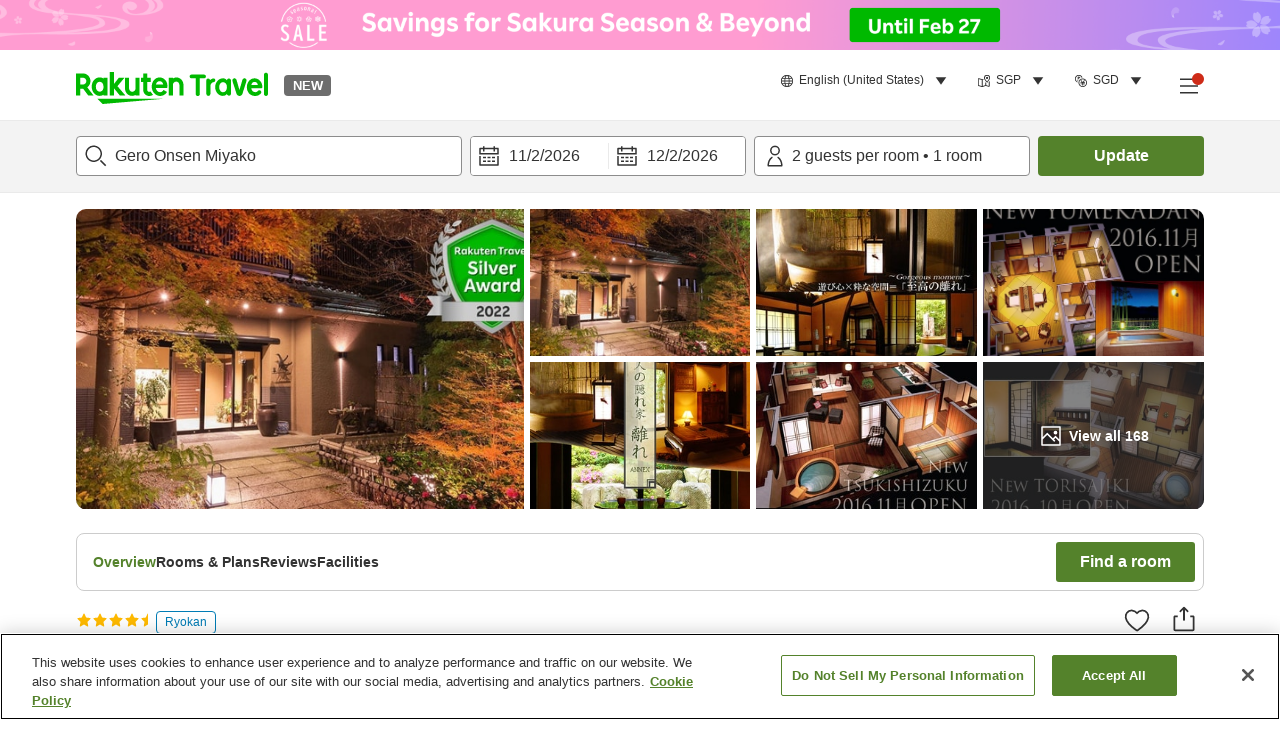

--- FILE ---
content_type: image/svg+xml
request_url: https://image.space.rakuten.co.jp/d/strg/ctrl/26/fdb6fdcd857572bf91a937b6c50a37a23d40e7d7.82.9.26.3.svg
body_size: 1097
content:
<svg width="32" height="32" viewBox="0 0 32 32" fill="none" xmlns="http://www.w3.org/2000/svg">
<path d="M30 14V6C30 5.46957 29.7893 4.96086 29.4142 4.58579C29.0391 4.21071 28.5304 4 28 4H4C3.46957 4 2.96086 4.21071 2.58579 4.58579C2.21071 4.96086 2 5.46957 2 6V14C2.53043 14 3.03914 14.2107 3.41421 14.5858C3.78929 14.9609 4 15.4696 4 16C4 16.5304 3.78929 17.0391 3.41421 17.4142C3.03914 17.7893 2.53043 18 2 18V26C2 26.5304 2.21071 27.0391 2.58579 27.4142C2.96086 27.7893 3.46957 28 4 28H28C28.5304 28 29.0391 27.7893 29.4142 27.4142C29.7893 27.0391 30 26.5304 30 26V18C29.4696 18 28.9609 17.7893 28.5858 17.4142C28.2107 17.0391 28 16.5304 28 16C28 15.4696 28.2107 14.9609 28.5858 14.5858C28.9609 14.2107 29.4696 14 30 14ZM28 12.5369C27.392 12.8878 26.887 13.3925 26.5359 14.0004C26.1849 14.6084 26 15.298 26 16C26 16.702 26.1849 17.3916 26.5359 17.9996C26.887 18.6075 27.392 19.1122 28 19.4631V26H4V19.4631C4.60804 19.1122 5.11298 18.6075 5.46406 17.9996C5.81513 17.3916 5.99997 16.702 5.99997 16C5.99997 15.298 5.81513 14.6084 5.46406 14.0004C5.11298 13.3925 4.60804 12.8878 4 12.5369V6H28V12.5369Z" fill="#333333"/>
<g clip-path="url(#clip0_4698_63905)">
<path fill-rule="evenodd" clip-rule="evenodd" d="M9.73844 13.952C9.92844 13.7287 10.2068 13.6001 10.5 13.6001H19.31C19.6032 13.6001 19.8816 13.7287 20.0716 13.952C20.2616 14.1753 20.344 14.4707 20.2971 14.7601L18.8371 23.7701C18.7587 24.2543 18.3406 24.6101 17.85 24.6101H11.96C11.4695 24.6101 11.0513 24.2543 10.9729 23.7701L9.51288 14.7601C9.46599 14.4707 9.54845 14.1753 9.73844 13.952ZM11.6751 15.6001L12.811 22.6101H16.999L18.1349 15.6001H11.6751Z" fill="#333333"/>
<path fill-rule="evenodd" clip-rule="evenodd" d="M18.4115 15.1648H19.0727L19.1133 15.1696C20.8391 15.3719 22.2322 16.7757 22.2322 18.5479C22.2322 20.4642 20.6008 21.962 18.6774 21.962C18.6725 21.962 18.6675 21.962 18.6626 21.962C18.5271 21.9621 18.368 21.9621 18.1804 21.9332L17.5 21.8285L18.4115 15.1648ZM19.6091 16.7396L19.0913 20.525C20.1018 20.3413 20.8322 19.4987 20.8322 18.5479C20.8322 17.7686 20.3454 17.0675 19.6091 16.7396Z" fill="#333333"/>
<path fill-rule="evenodd" clip-rule="evenodd" d="M16.0146 8.77002C16.2585 8.11786 16.8856 7.67383 17.6338 7.67383V9.07383C17.4581 9.07383 17.3612 9.16605 17.3258 9.26048C17.2967 9.33833 17.2726 9.53057 17.5263 9.78328C18.1787 10.3969 18.292 11.2072 17.9542 11.8705C17.6412 12.4851 16.9752 12.9015 16.2341 12.9015V11.5015C16.4583 11.5015 16.637 11.372 16.7066 11.2352C16.738 11.1736 16.7451 11.1168 16.735 11.0634C16.7252 11.0114 16.6905 10.918 16.5637 10.7999L16.5567 10.7933L16.5498 10.7866C15.9544 10.2007 15.7646 9.4382 16.0146 8.77002Z" fill="#333333"/>
<path fill-rule="evenodd" clip-rule="evenodd" d="M12.4862 8.77002C12.7302 8.11786 13.3573 7.67383 14.1055 7.67383V9.07383C13.9297 9.07383 13.8328 9.16605 13.7975 9.26048C13.7684 9.33833 13.7443 9.53057 13.998 9.78328C14.6504 10.3969 14.7637 11.2072 14.4259 11.8705C14.1128 12.4851 13.4468 12.9015 12.7058 12.9015V11.5015C12.93 11.5015 13.1087 11.372 13.1783 11.2352C13.2097 11.1736 13.2168 11.1168 13.2067 11.0634C13.1969 11.0114 13.1622 10.918 13.0354 10.7999L13.0284 10.7933L13.0215 10.7866C12.4261 10.2007 12.2363 9.4382 12.4862 8.77002Z" fill="#333333"/>
</g>
<defs>
<clipPath id="clip0_4698_63905">
<rect width="13" height="18" fill="white" transform="translate(9.5 7)"/>
</clipPath>
</defs>
</svg>
